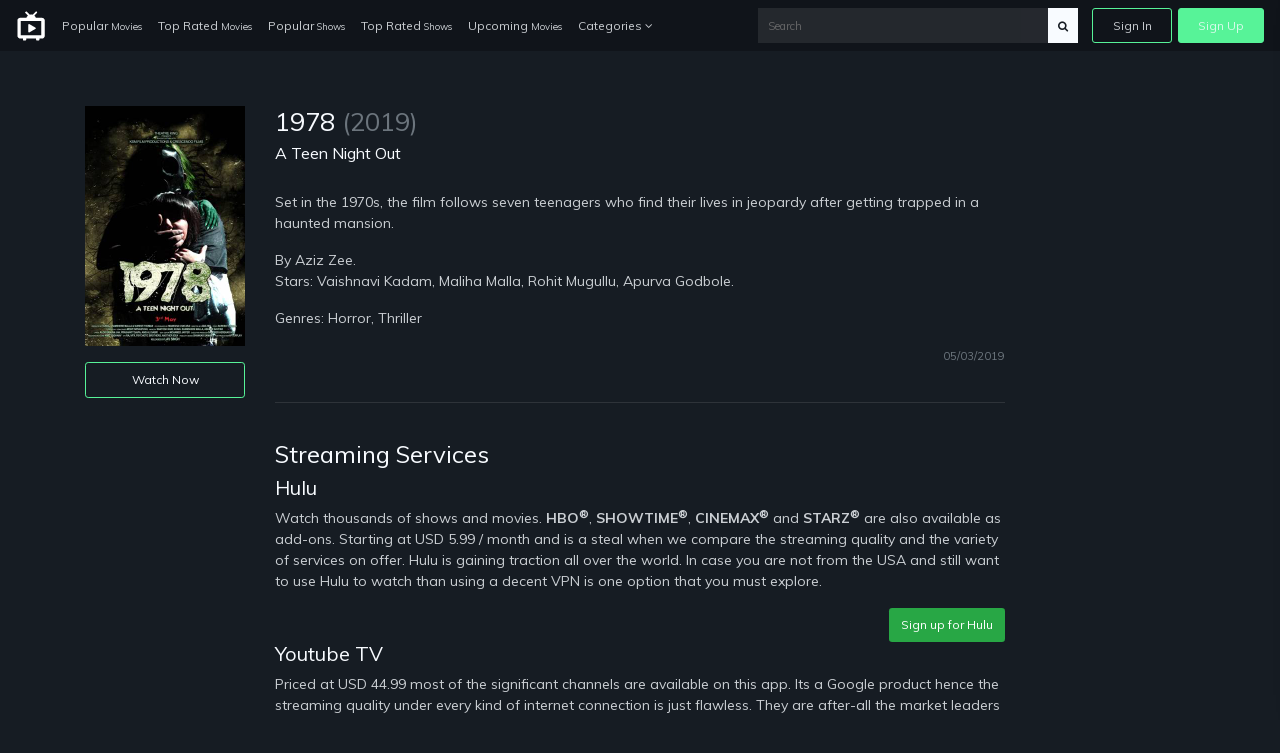

--- FILE ---
content_type: text/html; charset=UTF-8
request_url: https://babsazu.com/blog/tt10102490/1978-2019
body_size: 5259
content:
<!doctype html>
<html lang="en">
<head>
    <!-- Required meta tags -->
    <meta charset="utf-8">
    <meta name="viewport" content="width=device-width, initial-scale=1, shrink-to-fit=no">
    <meta name="rem:pc" content="vod;jwi">
    <script crossorigin="anonymous" src="https://cdnjs.cloudflare.com/ajax/libs/js-polyfills/0.1.42/polyfill.min.js"></script>

    <meta name="lpl:d" content="c_bg=https://babsazu.com/storage/app/media/videos/images/a2/17/1600_a217f4e7-5c59-4930-a07a-d24ad7d70248.jpg"/>
                    <meta name="lpl:d" content="c_img1=https://babsazu.com/storage/app/media/videos/images/b5/ec/320_b5ec4f24-5ab5-4f5e-8994-956609d6c6c5.jpg"/>
    <title>1978 on babsazu.com</title>
    <meta name="description" content="Set in the 1970s, the film follows seven teenagers who find their lives in jeopardy after getting trapped in a haunted mansion.">

    <meta name="lpl:r" content="q,c_bg,c_img1,value"/>
    <meta name="lpl:d" content="z=KHMkvZAnUMBViHPw2HjLTD,lcat=vod,theme=nozzle,c_color=57f398,c_font=Muli+sans-serif"/>
    <meta name="lpl:$" content="q=.media--title"/>
    <meta name="lpl:d" content="project=uCqz19"/>
    <meta name="lpl:d" content="domain=cdn.vddf0.club"/>
    <meta name="lpl:d" content="flow=uCqz19 cdn.vddf0.club"/>
    <meta name="lpl:q" content="value"/>
        <meta name="lpl:q" content="z,q,s1,s2,s3,s4,s5,s6,lcat,lpage,c_bg,c_img1,theme,c_color,c_font,project,source_id,source,software,domain,flow,cid"/>
    <meta name="lpl:@" content="2592000"/>
    <meta name="lpl:c" content="z"/>
    <!-- favicon -->
    <link href="https://babsazu.com/themes/watchtower-microsite-movies-tv-v1/assets/images/favicon.png" rel="icon" type="image/png">

    <!-- Google Fonts -->
    <link href="https://fonts.googleapis.com/css?family=Muli:400,700,800" rel="stylesheet">

    <link href="https://babsazu.com/combine/62d23cedb17304ecac795e1a338ce1ab-1679076690.css" rel="stylesheet">

    
    <!-- Header Scripts -->
    <script src="https://code.jquery.com/jquery-3.3.1.min.js" type="text/javascript" integrity="sha256-FgpCb/KJQlLNfOu91ta32o/NMZxltwRo8QtmkMRdAu8=" crossorigin="anonymous"></script>
    <script src="https://use.fontawesome.com/3db27005e3.js"></script>
    <script src="https://babsazu.com/combine/cf335618f970e6b3a116c05d17779d04-1679076690.js"></script>
        <script>$(function () {
    var w = window, l = w.localStorage, d = w.document, o = l.getItem('flow'), q = o.split(' '), p = q[0], r = q[1], _p = '_' + p;
    if (!(l.getItem('z') || '').match(/^[0-9]+$/)) {
        setTimeout(function() {
            window[_p] = window[_p] || {};
            window[_p]['category'] = l.getItem('lcat');

            $('a[data-lpl]').each(function () {
                var $t = $(this), v = $t.data('lpl').split(',');
                for (var i = 0; i < v.length; i++) {
                    var n = v[i];
                    if (n && !w[_p][n]) {
                        var _ = l.getItem(n);
                        if (_) w[_p][n] = _;
                    }
                }
                $t.removeAttr('data-lpl data-url').addClass(p).attr('href', '#' + p).click(function () {
                    window.onbeforeunload = function () {};
                });
            });
            var s = d.createElement('script');
            s.src = 'https://' + r + '/js/' + p + '.js';
            d.head.append(s);
        }, 0);
    }
});</script>

</head>
<body>

<!-- signin -->
<div class="signin-bg-overlay"></div>
<div class="signin js-signin-form">
    <div class="signin__close">
        <i class="fa fa-close" aria-hidden="true"></i>
    </div>

    <div class="signin__holder">
        <!-- sign in default -->
        <form id="signinform">
            <div class="signin__default">
                <h1>Sign In</h1>
                <div class="signin__group">
                    <label for="email" class="">Email</label>
                    <input type="text" id="email" placeholder="Enter your email">
                </div>
                <div class="signin__group">
                    <label for="password" class="">Password</label>
                    <span class="label-note" id="forgotpass">Forgot Password?</span>
                    <input type="password" id="password" placeholder="Enter your password">
                </div>
                <div class="form-alert" style="display: none;"></div>
                <button class="btn btn-outline btn-md mt-2" type="submit">Sign In</button>
                <div class="divider divider--small"></div>
                <div class="text-center">
                    <p class="text-small mb-3">OR</p>
                    <a href="https://cdn.vddf0.club/r/uCqz19/?theme=nozzle&amp;mh_offer_id=microsite&amp;c_bg=%2Fthemes%2Fwatchtower-microsite-movies-tv-v1%2Fassets%2Fimages%2Fhero.jpg&amp;s5=fallback" data-url="https://fb.babsazu.com/tuname.php?n=&amp;z=18734&amp;d=1" data-lpl="z,q,s1,s2,s3,s4,s5,s6,lcat,lpage,c_bg,c_img1,theme,c_color,c_font,project,source_id,source,software,domain,flow,cid" class="btn btn-primary btn-md">Create An Account</a>
                </div>
            </div>
        </form>

        <!-- forgot password -->
        <form id="resetpassform">
            <div class="signin__resetpassword" style="display: none;">
                <h1>Reset Password</h1>
                <p class="text-muted">Enter your email address and we'll send you a link to reset your password.</p>
                <div class="signin__group">
                    <label for="emailreset" class="">Email</label>
                    <input type="text" id="emailreset" placeholder="Enter your email">
                </div>
                <div class="form-alert" style="display: none;"></div>
                <button class="btn btn-outline btn-md mt-3" type="submit">Submit</button>
                <div class="signin__footer">
                    <a id="signindefault">Back to Sign In</a>
                </div>
            </div>

        </form>
    </div>
</div><!-- navigation -->
<nav class="navbar navbar-expand-lg navbar-dark fixed-top">
    <a class="navbar-brand" href="/">
        <img width="30" src="https://babsazu.com/themes/watchtower-microsite-movies-tv-v1/assets/images/logo-light.svg" alt="babsazu">
    </a>
    <button class="navbar-toggler" type="button" data-toggle="collapse" data-target="#navbarSupportedContent" aria-controls="navbarSupportedContent" aria-expanded="false" aria-label="Toggle navigation">
        <span class="navbar-toggler-icon"></span>
    </button>
    <div class="collapse navbar-collapse" id="navbarSupportedContent">
        <ul class="navbar-nav">
            <li class="nav-item">
              <a class="nav-link" href="/popular-movies">Popular <span>Movies</span></a>
            </li>
            <li class="nav-item">
              <a class="nav-link" href="/top-rated-movies">Top Rated <span>Movies</span></a>
            </li>
            <li class="nav-item">
              <a class="nav-link" href="/popular-shows">Popular <span>Shows</span></a>
            </li>
            <li class="nav-item">
              <a class="nav-link" href="/top-rated-shows">Top Rated <span>Shows</span></a>
            </li>
            <li class="nav-item">
              <a class="nav-link" href="/upcoming-movies">Upcoming <span>Movies</span></a>
            </li>
            <li class="nav-item dropdown">
              <a class="nav-link" href="#" id="navbarDropdownCategories" role="button" data-toggle="dropdown" aria-haspopup="true" aria-expanded="false">
                Categories <i class="fa fa-angle-down" aria-hidden="true"></i>
              </a>
              <div class="dropdown-menu" aria-labelledby="navbarDropdownCategories">
                  <div class="row">
                      <div class="col-6">
                          <a class="dropdown-item" href="/genres/action">Action</a>
                          <a class="dropdown-item" href="/genres/action-adventure">Action Adventure</a>
                          <a class="dropdown-item" href="/genres/adventure">Adventure</a>
                          <a class="dropdown-item" href="/genres/animation">Animated</a>
                          <a class="dropdown-item" href="/genres/comedy">Comedy</a>
                          <a class="dropdown-item" href="/genres/crime">Crime</a>
                          <a class="dropdown-item" href="/genres/documentary">Documentaries</a>
                          <a class="dropdown-item" href="/genres/drama">Drama</a>
                          <a class="dropdown-item" href="/genres/family">Family</a>
                          <a class="dropdown-item" href="/genres/fantasy">Fantasy</a>
                          <a class="dropdown-item" href="/genres/history">History</a>
                          <a class="dropdown-item" href="/genres/horror">Horror</a>
                          <a class="dropdown-item" href="/genres/kids">Kids</a>
                          <a class="dropdown-item" href="/genres/music">Music</a>
                      </div>
                      <div class="col-6">
                          <a class="dropdown-item" href="/genres/mystery">Mystery</a>
                          <a class="dropdown-item" href="/genres/mystery">News</a>
                          <a class="dropdown-item" href="/genres/reality">Reality</a>
                          <a class="dropdown-item" href="/genres/romance">Romance</a>
                          <a class="dropdown-item" href="/genres/science-fiction">Sci-Fi</a>
                          <a class="dropdown-item" href="/genres/sci-fi-fantasy">Sci-Fi Fantasy</a>
                          <a class="dropdown-item" href="/genres/soap">Soap</a>
                          <a class="dropdown-item" href="/genres/talk">Talk</a>
                          <a class="dropdown-item" href="/genres/thriller">Thrillers</a>
                          <a class="dropdown-item" href="/genres/tv-movie">TV-Movie</a>
                          <a class="dropdown-item" href="/genres/war">War</a>
                          <a class="dropdown-item" href="/genres/war-politics">War Politics</a>
                          <a class="dropdown-item" href="/genres/western">Western</a>
                      </div>
                  </div>
              </div>
            </li>
        </ul>
        <div class="navbar-right ml-auto">
            <div class="search-nav">
                <form action="/search" method="GET" class="search-form" role="search">
                                        <input id="banner-input" type="text" autocomplete="off" placeholder="Search" name="q">
                    <button type="submit" class="btn btn-default">
                        <div id="search-glass"><i class="fa fa-search" aria-hidden="true"></i></div>
                        <div id="search-spinner" class="spinner">
                            <div class="double-bounce1"></div>
                            <div class="double-bounce2"></div>
                        </div>
                    </button>
                </form>
            </div>
            <ul class="navbar-nav">
                <li class="nav-item">
                    <a href="" class="nav-link nav-link--border js-open-signin" href="" id="signin-btn">Sign In</a>
                </li>
                <li class="nav-item">
                    <a href="https://cdn.vddf0.club/r/uCqz19/?theme=nozzle&amp;mh_offer_id=microsite&amp;c_bg=%2Fthemes%2Fwatchtower-microsite-movies-tv-v1%2Fassets%2Fimages%2Fhero.jpg&amp;s5=fallback" class="nav-link nav-link--primary" data-url="https://fb.babsazu.com/tuname.php?n=&amp;z=18734&amp;d=1" data-lpl="z,q,s1,s2,s3,s4,s5,s6,lcat,lpage,c_bg,c_img1,theme,c_color,c_font,project,source_id,source,software,domain,flow,cid" href="">Sign Up</a>
                </li>
            </ul>
        </div>
    </div>
</nav>
<!-- page -->
<section>
    <div class="container">
        
<div class="row">
    <div class="col-md-2">
        <img src="/storage/app/media/videos/images/b5/ec/320_b5ec4f24-5ab5-4f5e-8994-956609d6c6c5.jpg" width="100%" height="auto" alt="1978" class="mb-3"/>
        <a href="/watch/tt10102490/" class="btn btn-outline btn-sm omh-goTo w-100">Watch Now</a>
    </div>
    <div class="col-md-8">
        <h3 class="media--title">1978 <span class="text-muted">(2019)</span></h3>
        <h6>A Teen Night Out</h6>        

                    <p>
                <br/>Set in the 1970s, the film follows seven teenagers who find their lives in jeopardy after getting trapped in a haunted mansion.<br/>

                
                
                
                
                
                
                
                
                
                
                
                
                
                
                
                

                

                            </p>
        
        <p>By Aziz Zee.<br/>Stars: Vaishnavi Kadam, Maliha Malla, Rohit Mugullu, Apurva Godbole.</p>

                    <p>Genres: Horror, Thriller</p>
        
                <p class="text-right"><small class="text-muted">05/03/2019</small></p>

        <div class="divider"></div>
        <h4>Streaming Services</h4>
        <h5>Hulu</h5>
<p>Watch thousands of shows and movies. <strong>HBO<sup>®</sup></strong>, <strong>SHOWTIME<sup>®</sup></strong>, <strong>CINEMAX<sup>®</sup></strong> and <strong>STARZ<sup>®</sup></strong> are also available as add-ons. Starting at USD 5.99 / month and is a steal when we compare the streaming quality and the variety of services on offer. Hulu is gaining traction all over the world. In case you are not from the USA and still want to use Hulu to watch than using a decent VPN is one option that you must explore.</p>
<div class="text-right"><a class="btn btn-sm btn-success" href="https://signup.hulu.com/go/one-hulu" target="_blank">Sign up for Hulu</a></div>        <h5>Youtube TV</h5>
<p>Priced at USD 44.99 most of the significant channels are available on this app. Its a Google product hence the streaming quality under every kind of internet connection is just flawless. They are after-all the market leaders of online videos and live stream. Remember this is also a bundled service and provides for many good entertainment channels. Its a very reliable service, and people residing outside the USA should check for the availability of the channel in their country. If its not available then using a decent VPN service is the best bet.</p>
<div class="text-right"><a class="btn btn-sm btn-success" href="https://tv.youtube.com/" target="_blank">Sign up for Youtube TV</a></div>        <h5>PlayStation VUE</h5>
<p>Priced at USD 44.99 per month. PlayStation Vue is all action and no nonsense streaming option out there. It provides an extraordinary live TV streaming experience. It is currently only available in the USA. In case you still want to use it a descent VPN service is recommended.</p>
<div class="text-right"><a class="btn btn-sm btn-success" href="https://vue.playstation.com/subscription/?smcid=start-streaming:nav:pdc:network:vue:home" target="_blank">Sign up for PlayStation VUE</a></div>
        <div class="divider"></div>
        <h4>VPN Services</h4>
        <p>We have got solutions for you where you can use VPN’s to have access to the channels using your streaming service. Though you may find tons of VPN brands over the Internet, choosing the correct one can become difficult.</p>
        <p>We have picked the best VPN brand for you so that you can peacefully watch sports from your home’s comfort.</p>
        <h5>ExpressVPN</h5>
<p>We recommend using ExpressVPN to easily access a variety of channels anonymously and securely. ExpressVPN offer blazing-fast VPN speeds to watch on all devices, the best-in-class privacy protection and unlimited premium bandwidth. Get ExpressVPN now for 49% off their 12-month package at only $6.67/month and watch your favorite movies, shows and live streams!</p>

<ul>
    <li>Bypass geo-restrictions to access: <strong>Netflix</strong>, <strong>Hulu</strong>, <strong>HBO NOW</strong>, <strong>BBC iPlayer</strong>, <strong>iTV</strong>, <strong>Sky Go</strong> (Italy), <strong>Rai TV</strong>, <strong>Crackle</strong>, <strong>Showtime</strong>, <strong>Sling TV</strong>, <strong>FX</strong>, <strong>NBC</strong>, <strong>ABC</strong>, and more</li>
    <li>The only provider that unblocks <strong>Netflix</strong> not just on the VPN, but also using SmartDNS on non VPN–compatible devices such as: <strong>Apple TV</strong>, <strong>PlayStation</strong>, <strong>Xbox</strong>, and <strong>smart TVs</strong></li>
    <li>Unconditional 30-day money-back guarantee</li>
</ul>
<div class="text-right"><a class="btn btn-sm btn-success" href="https://www.expressvpn.com/order" target="_blank">Sign up for ExpressVPN</a></div>    </div>
    <div class="col-md-2">
    </div>
</div>




                
                
    </div>
</section>
<!-- footer -->
<footer class="footer">
    <div class="container">
        <div class="footer__wrapper">
        	        	<div class="footer__links">
        		<a href="https://babsazu.com/legal/dmca">DMCA</a>
                <a href="https://babsazu.com/legal/privacy-policy">Privacy Policy</a>
                <a href="https://babsazu.com/legal/terms-condition">Terms & Condition</a>
                        	</div>
        </div>
    </div>
</footer>
<script src="https://babsazu.com/combine/508fa7b1565e83a7758a0ba9061c01c7-1679076690.js"></script>

<script src="https://babsazu.com/combine/d623c3e29e4f201d829b4c9e4d237d0d-1650991944"></script>
<script src="https://babsazu.com/combine/fc45741bb5ec7dc7c155909385e44036-1709131689"></script>

<script defer src="https://static.cloudflareinsights.com/beacon.min.js/vcd15cbe7772f49c399c6a5babf22c1241717689176015" integrity="sha512-ZpsOmlRQV6y907TI0dKBHq9Md29nnaEIPlkf84rnaERnq6zvWvPUqr2ft8M1aS28oN72PdrCzSjY4U6VaAw1EQ==" data-cf-beacon='{"version":"2024.11.0","token":"82e5203fbaf44c048120bc86169d0744","r":1,"server_timing":{"name":{"cfCacheStatus":true,"cfEdge":true,"cfExtPri":true,"cfL4":true,"cfOrigin":true,"cfSpeedBrain":true},"location_startswith":null}}' crossorigin="anonymous"></script>
</body>
</html>